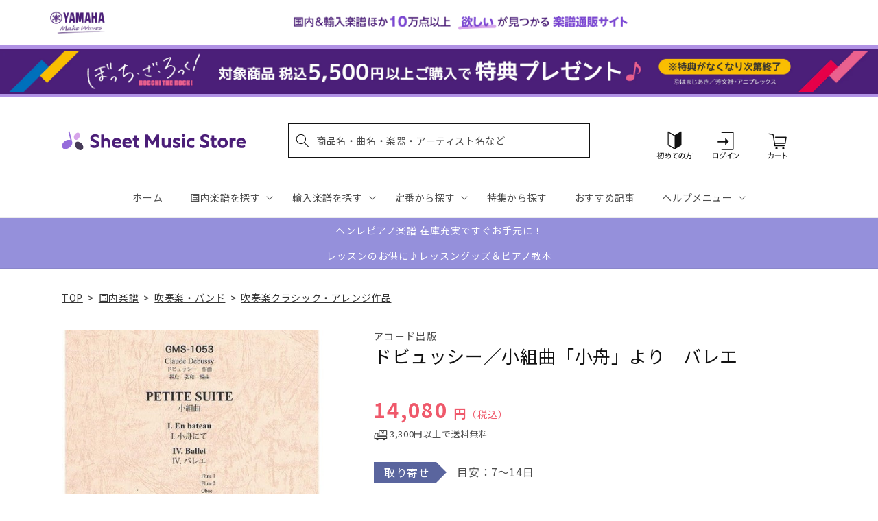

--- FILE ---
content_type: application/javascript; charset=utf-8
request_url: https://recommendations.loopclub.io/v2/storefront/template/?product_id=6895864217651&theme_id=124802433075&page=sheetmusic.jp.yamaha.com%2Fproducts%2F4540631010536&r_type=product&r_id=6895864217651&page_type=product_page&currency=JPY&shop=yamahasms.myshopify.com&user_id=1768592264-416a1291-a066-4a3d-b156-54993ee9f28e&locale=ja&screen=desktop&qs=%7B%7D&client_id=4e4c8639-6dcf-4fef-9681-91bfa24a505e&cbt=true&cbs=true&market=2150793267&callback=jsonp_callback_4469
body_size: 8007
content:
jsonp_callback_4469({"visit_id":"1768592269-66a63a70-e906-463b-9b73-71b7e830ed18","widgets":[{"id":218812,"page_id":129788,"widget_serve_id":"4fb5fa35-895d-4122-b08e-b5695e1a8e2b","type":"similar_products","max_content":20,"min_content":1,"enabled":true,"location":"shopify-section-product-recommendations","title":"この商品に関連する商品","css":"/* ここから、追加CSS */li.rktheme-carousel-slide.glide__slide{    text-size-adjust: 100%;    -webkit-text-size-adjust: 100%;}.rktheme-carousel-arrows button {    display: block !important;}.rktheme-product-title {    margin-top: 0.5rem;    margin-bottom: 1.3rem;    font-weight: 400;    width: 100%;}a.rktheme-product-title {    text-decoration: none;    overflow: hidden;    display: -webkit-box;    -webkit-box-orient: vertical;    -webkit-line-clamp: 3;}a:hover.rktheme-product-title {    text-decoration: none;}a:hover.rktheme-bundle-product-title {    text-decoration: none;   opacity: 0.6 ;}.rktheme-product-price-wrap {    margin-bottom: 10px;    font-weight: 500;    width: 100%;    white-space: nowrap;}.rktheme-product-details {  position: relative;}.rktheme-product-title:after {  content: \"\";  position: absolute;  top: 0;  right: 0;  bottom: 0;  left: 0;  width: 100%;  height: 100%;  z-index: 1;}.rktheme-bundle-add-to-cart {    width: 100%;    color: #fff;    border: none;    border-radius: 0;     padding: 0.25em 3.0em!important;    font-weight: 400;    font-size: 0.95em!important;    line-height: 2.5em!important;    transition: opacity .15s ease-in-out;    opacity: 0.96;}.rktheme-bundle-product-title[data-current-product=true] {    font-weight: 400;    color: #121212;    text-decoration: none;    pointer-events: none;}.rktheme-bundle-product-title {    width: auto;    text-decoration: none;    background-color: transparent;    color: #121212;    -ms-flex-negative: 0;    flex-shrink: 0;    max-width: 720px;    white-space: nowrap;    text-overflow: ellipsis;    overflow: hidden;    line-height: 1.4!important;}.rktheme-bundle-total-price-amounts {    font-weight: 400;    font-size: 1.7rem;}.rktheme-bundle-total-price-info {    margin-bottom: 10px;}/* ここまで、追加CSS */[data-rk-widget-id='218812'] .rktheme-addtocart-select-arrow::after {    border-top-color: #fff;  }  [data-rk-widget-id='218812'] .rktheme-bundle-add-to-cart {    background-color: var(--add-cart-button-color);    color: #fff;  }  [data-rk-widget-id='218812'] .rktheme-bundle-add-to-cart:hover {    background-color: var(--add-cart-button-color);  }  [data-rk-widget-id='218812'] .rktheme-bundle-total-price-amounts {    color: #121212;  }  [data-rk-widget-id='218812'] .rktheme-bundle-product-item-prices {    color: #121212;  }  [data-rk-widget-id='218812'] .rktheme-widget-title {    font-size: 24px;  }  [data-rk-widget-id='218812'] .rktheme-bundle-title {    font-size: 24px;  }        [data-rk-widget-id='218812'] .rktheme-product-image {    object-fit: contain;  }          [data-rk-widget-id='218812'] .rktheme-widget-title {    text-align:left;  }                  [data-rk-widget-id='218812'] .rktheme-widget-container[data-ui-mode=desktop] .rktheme-bundle-image,  [data-rk-widget-id='218812'] .rktheme-widget-container[data-ui-mode=mobile] .rktheme-bundle-image {    position: absolute;    top: 0;    left: 0;    right: 0;    bottom: 0;    height: 100%;    width: 100%;    max-height: unset;            object-fit: contain      }        /* 課題3 追加CSS */  .glide__slide {    border: 1px solid #eee;    padding: 1rem 1rem 1.2rem;  }  .rktheme-product-image-wrap {    margin: 0 2rem 1rem;  }  .rktheme-carousel-arrow {    cursor: pointer;    width: 3.2rem !important;    height: 5.4rem !important;    padding: 0 !important;    display: grid;    place-items: center;    top: 45% !important;    transform: translateY(-50%);  }  .rktheme-carousel-arrow svg {    width: 1rem !important;    height: 1rem !important;  }  .rktheme-carousel-arrow.glide__arrow--left[data-style=rectangle] {    border-radius: 0 5px 5px 0;  }  .rktheme-carousel-arrow.glide__arrow--right[data-style=rectangle] {    border-radius: 5px 0 0 5px;  }  .rktheme-product-image-wrap {    padding-top: 120% !important;  }  .rktheme-product-title {    margin-bottom: 4px;  }  .rktheme-product-card:hover .rktheme-product-image--primary {    opacity: 0.7 ;  }  .rktheme-product-image-wrap:hover .rktheme-product-image--primary {    opacity: 0.7 ;  }  .rktheme-product-vendor {    letter-spacing: 0.03em;  }@media screen and (max-width: 749px) {  h3.rktheme-widget-title {    font-size: 20px !important;}  .rktheme-carousel-arrow {    display: none !important;    font-size: 15px;  }  .rktheme-product-card:hover .rktheme-product-image--primary{    opacity: 1;  }  .rktheme-product-image-wrap:hover .rktheme-product-image--primary {    opacity: 1;  }  a:hover.rktheme-product-title{    opacity: 1;  }  a:hover.rktheme-product-title {    text-decoration: none;  }  a:hover.rktheme-bundle-product-title {    text-decoration: none;  }  .rktheme-product-card:hover .rktheme-product-image--primary {    transform: none;  }  .rktheme-product-image-wrap[data-hover-mode=zoom]:hover .rktheme-product-image--primary {    transform: none;  }    .glide__slide {    border: 1px solid #eee;    padding: 1rem;  }}","layout":"carousel","cart_button_text":"Add to Cart","page_type":"product_page","desktop_per_view":4,"mobile_per_view":2,"carousel_control":"arrow","position_enabled":true,"position":2,"enable_cart_button":false,"cart_button_template":null,"extra":{},"enable_popup":false,"popup_config":{},"show_discount_label":false,"allow_out_of_stock":true,"tablet_per_view":3,"discount_config":{"enabled":null,"type":null,"value":null,"widget_message":null,"cart_message":null,"version":1,"apply_discount_only_to_rec":false},"cart_properties":{},"template":"<section class='rktheme-widget-container' data-layout='carousel'>    <h3 class='rktheme-widget-title'><span>この商品に関連する商品</span></h3>    <div class='rktheme-carousel-wrap'>      <div class='rktheme-carousel-container glide'>        <div class=\"rktheme-carousel-track glide__track\" data-glide-el=\"track\">          <ul class=\"rktheme-carousel-slides glide__slides\">                                                                                                                <li class='rktheme-carousel-slide glide__slide'>                  <div class='rktheme-product-card rktheme-grid-product' data-rk-product-id='6894637973555'>                    <a href='/products/4533332819287' class='rktheme-product-image-wrap' data-rk-track-type='clicked' data-rk-track-prevent-default='true'>                        <img class='rktheme-product-image  rktheme-product-image--primary' loading=\"lazy\" data-sizes=\"auto\" src=\"https://cdn.shopify.com/s/files/1/0553/1566/0851/files/no_image_240131_a5ba013c-8175-4da5-a951-5a83fddd7e7c_600x.jpg?v=1712623397\" data-src=\"https://cdn.shopify.com/s/files/1/0553/1566/0851/files/no_image_240131_a5ba013c-8175-4da5-a951-5a83fddd7e7c_600x.jpg?v=1712623397\" data-srcset=\"https://cdn.shopify.com/s/files/1/0553/1566/0851/files/no_image_240131_a5ba013c-8175-4da5-a951-5a83fddd7e7c_180x.jpg?v=1712623397 180w 236h, https://cdn.shopify.com/s/files/1/0553/1566/0851/files/no_image_240131_a5ba013c-8175-4da5-a951-5a83fddd7e7c_360x.jpg?v=1712623397 360w 473h, https://cdn.shopify.com/s/files/1/0553/1566/0851/files/no_image_240131_a5ba013c-8175-4da5-a951-5a83fddd7e7c_540x.jpg?v=1712623397 540w 710h, https://cdn.shopify.com/s/files/1/0553/1566/0851/files/no_image_240131_a5ba013c-8175-4da5-a951-5a83fddd7e7c_720x.jpg?v=1712623397 720w 947h, https://cdn.shopify.com/s/files/1/0553/1566/0851/files/no_image_240131_a5ba013c-8175-4da5-a951-5a83fddd7e7c_900x.jpg?v=1712623397 900w 1184h, https://cdn.shopify.com/s/files/1/0553/1566/0851/files/no_image_240131_a5ba013c-8175-4da5-a951-5a83fddd7e7c.jpg?v=1712623397 912w 1200h\" alt='ＱＨ９２８　吹奏楽ヒットシリーズ　ロコローション' />                      <div class='rktheme-discount-label' data-compare-price=\"None\" data-price=\"4400.0\" data-label=\"{percent} off\"></div>                      <div class='rktheme-added-to-cart-tooltip'>Added to cart!</div>                    </a>                    <div class='rktheme-product-details'>                      <a class='rktheme-product-title' href='/products/4533332819287' data-rk-track-type='clicked' data-rk-track-prevent-default='true'>                          ＱＨ９２８　吹奏楽ヒットシリーズ　ロコローション                      </a>                        <div class='rktheme-product-vendor rktheme-product-vendor--above-title'>（株）ミュージックエイト</div>                        <div class='rktheme-product-vendor rktheme-product-vendor--below-title'>（株）ミュージックエイト</div>                      <div class='rktheme-product-price-wrap' data-compare-price='False'>                          <span class='rktheme-product-price rktheme-product-price--original'>                            <span class='money'>4,400 円（税込）</span>                          </span>                      </div>                      <div class='rktheme-addtocart-container'>                          <button type='button' class='rktheme-addtocart-button' data-rk-variant-id='41221369626675'>カートに入れる</button>                      </div>                    </div>                  </div>              </li>                                                                                                                <li class='rktheme-carousel-slide glide__slide'>                  <div class='rktheme-product-card rktheme-grid-product' data-rk-product-id='6890534830131'>                    <a href='/products/4947817234159' class='rktheme-product-image-wrap' data-rk-track-type='clicked' data-rk-track-prevent-default='true'>                        <img class='rktheme-product-image  rktheme-product-image--primary' loading=\"lazy\" data-sizes=\"auto\" src=\"https://cdn.shopify.com/s/files/1/0553/1566/0851/products/4947817234159_600x.jpg?v=1676257148\" data-src=\"https://cdn.shopify.com/s/files/1/0553/1566/0851/products/4947817234159_600x.jpg?v=1676257148\" data-srcset=\"https://cdn.shopify.com/s/files/1/0553/1566/0851/products/4947817234159_180x.jpg?v=1676257148 180w 252h, https://cdn.shopify.com/s/files/1/0553/1566/0851/products/4947817234159_360x.jpg?v=1676257148 360w 504h, https://cdn.shopify.com/s/files/1/0553/1566/0851/products/4947817234159_540x.jpg?v=1676257148 540w 756h, https://cdn.shopify.com/s/files/1/0553/1566/0851/products/4947817234159_720x.jpg?v=1676257148 720w 1008h, https://cdn.shopify.com/s/files/1/0553/1566/0851/products/4947817234159_900x.jpg?v=1676257148 900w 1261h, https://cdn.shopify.com/s/files/1/0553/1566/0851/products/4947817234159_1080x.jpg?v=1676257148 1080w 1513h, https://cdn.shopify.com/s/files/1/0553/1566/0851/products/4947817234159_1296x.jpg?v=1676257148 1296w 1815h, https://cdn.shopify.com/s/files/1/0553/1566/0851/products/4947817234159_1512x.jpg?v=1676257148 1512w 2118h, https://cdn.shopify.com/s/files/1/0553/1566/0851/products/4947817234159_1728x.jpg?v=1676257148 1728w 2421h, https://cdn.shopify.com/s/files/1/0553/1566/0851/products/4947817234159_1950x.jpg?v=1676257148 1950w 2732h, https://cdn.shopify.com/s/files/1/0553/1566/0851/products/4947817234159_2100x.jpg?v=1676257148 2100w 2942h, https://cdn.shopify.com/s/files/1/0553/1566/0851/products/4947817234159_2260x.jpg?v=1676257148 2260w 3166h, https://cdn.shopify.com/s/files/1/0553/1566/0851/products/4947817234159_2450x.jpg?v=1676257148 2450w 3432h, https://cdn.shopify.com/s/files/1/0553/1566/0851/products/4947817234159.jpg?v=1676257148 2455w 3440h\" alt='New Sounds in Brass NSB復刻版 Mr.インクレディブル' />                      <div class='rktheme-discount-label' data-compare-price=\"None\" data-price=\"16500.0\" data-label=\"{percent} off\"></div>                      <div class='rktheme-added-to-cart-tooltip'>Added to cart!</div>                    </a>                    <div class='rktheme-product-details'>                      <a class='rktheme-product-title' href='/products/4947817234159' data-rk-track-type='clicked' data-rk-track-prevent-default='true'>                          New Sounds in Brass NSB復刻版 Mr.インクレディブル                      </a>                        <div class='rktheme-product-vendor rktheme-product-vendor--above-title'>ヤマハミュージックエンタテインメントホールディングス</div>                        <div class='rktheme-product-vendor rktheme-product-vendor--below-title'>ヤマハミュージックエンタテインメントホールディングス</div>                      <div class='rktheme-product-price-wrap' data-compare-price='False'>                          <span class='rktheme-product-price rktheme-product-price--original'>                            <span class='money'>16,500 円（税込）</span>                          </span>                      </div>                      <div class='rktheme-addtocart-container'>                          <button type='button' class='rktheme-addtocart-button' data-rk-variant-id='41209722667059'>カートに入れる</button>                      </div>                    </div>                  </div>              </li>                                                                                                                <li class='rktheme-carousel-slide glide__slide'>                  <div class='rktheme-product-card rktheme-grid-product' data-rk-product-id='7753236480051'>                    <a href='/products/4589705578602' class='rktheme-product-image-wrap' data-rk-track-type='clicked' data-rk-track-prevent-default='true'>                        <img class='rktheme-product-image  rktheme-product-image--primary' loading=\"lazy\" data-sizes=\"auto\" src=\"https://cdn.shopify.com/s/files/1/0553/1566/0851/files/4589705578602_904f9cc1-b835-4a85-8d9a-8f41ba799f15_600x.jpg?v=1768455075\" data-src=\"https://cdn.shopify.com/s/files/1/0553/1566/0851/files/4589705578602_904f9cc1-b835-4a85-8d9a-8f41ba799f15_600x.jpg?v=1768455075\" data-srcset=\"https://cdn.shopify.com/s/files/1/0553/1566/0851/files/4589705578602_904f9cc1-b835-4a85-8d9a-8f41ba799f15_180x.jpg?v=1768455075 180w 254h, https://cdn.shopify.com/s/files/1/0553/1566/0851/files/4589705578602_904f9cc1-b835-4a85-8d9a-8f41ba799f15_360x.jpg?v=1768455075 360w 508h, https://cdn.shopify.com/s/files/1/0553/1566/0851/files/4589705578602_904f9cc1-b835-4a85-8d9a-8f41ba799f15.jpg?v=1768455075 425w 600h\" alt='吹奏楽セレクション，吹奏楽Ｊ－ＰＯＰ　風になりたい〔Ｇｒａｄｅ　２．５（小編成）〕／ＴＨＥ　ＢＯＯＭ' />                      <div class='rktheme-discount-label' data-compare-price=\"None\" data-price=\"4400.0\" data-label=\"{percent} off\"></div>                      <div class='rktheme-added-to-cart-tooltip'>Added to cart!</div>                    </a>                    <div class='rktheme-product-details'>                      <a class='rktheme-product-title' href='/products/4589705578602' data-rk-track-type='clicked' data-rk-track-prevent-default='true'>                          吹奏楽セレクション，吹奏楽Ｊ－ＰＯＰ　風になりたい〔Ｇｒａｄｅ　２．５（小編成）〕／ＴＨＥ　ＢＯＯＭ                      </a>                        <div class='rktheme-product-vendor rktheme-product-vendor--above-title'>ウィンズスコア</div>                        <div class='rktheme-product-vendor rktheme-product-vendor--below-title'>ウィンズスコア</div>                      <div class='rktheme-product-price-wrap' data-compare-price='False'>                          <span class='rktheme-product-price rktheme-product-price--original'>                            <span class='money'>4,400 円（税込）</span>                          </span>                      </div>                      <div class='rktheme-addtocart-container'>                          <button type='button' class='rktheme-addtocart-button' data-rk-variant-id='43900597469235'>カートに入れる</button>                      </div>                    </div>                  </div>              </li>                                                                                                                <li class='rktheme-carousel-slide glide__slide'>                  <div class='rktheme-product-card rktheme-grid-product' data-rk-product-id='7753236611123'>                    <a href='/products/4589705579685' class='rktheme-product-image-wrap' data-rk-track-type='clicked' data-rk-track-prevent-default='true'>                        <img class='rktheme-product-image  rktheme-product-image--primary' loading=\"lazy\" data-sizes=\"auto\" src=\"https://cdn.shopify.com/s/files/1/0553/1566/0851/files/4589705579685_6b0eefa4-3486-4ca2-aea8-0221ac0cba22_600x.jpg?v=1768455075\" data-src=\"https://cdn.shopify.com/s/files/1/0553/1566/0851/files/4589705579685_6b0eefa4-3486-4ca2-aea8-0221ac0cba22_600x.jpg?v=1768455075\" data-srcset=\"https://cdn.shopify.com/s/files/1/0553/1566/0851/files/4589705579685_6b0eefa4-3486-4ca2-aea8-0221ac0cba22_180x.jpg?v=1768455075 180w 254h, https://cdn.shopify.com/s/files/1/0553/1566/0851/files/4589705579685_6b0eefa4-3486-4ca2-aea8-0221ac0cba22_360x.jpg?v=1768455075 360w 508h, https://cdn.shopify.com/s/files/1/0553/1566/0851/files/4589705579685_6b0eefa4-3486-4ca2-aea8-0221ac0cba22.jpg?v=1768455075 425w 600h\" alt='吹奏楽セレクション　ＶＩＶＡＮＴ　Ｍａｉｎ　ｔｈｅｍｅ〔Ｇｒａｄｅ　３．５〕' />                      <div class='rktheme-discount-label' data-compare-price=\"None\" data-price=\"6490.0\" data-label=\"{percent} off\"></div>                      <div class='rktheme-added-to-cart-tooltip'>Added to cart!</div>                    </a>                    <div class='rktheme-product-details'>                      <a class='rktheme-product-title' href='/products/4589705579685' data-rk-track-type='clicked' data-rk-track-prevent-default='true'>                          吹奏楽セレクション　ＶＩＶＡＮＴ　Ｍａｉｎ　ｔｈｅｍｅ〔Ｇｒａｄｅ　３．５〕                      </a>                        <div class='rktheme-product-vendor rktheme-product-vendor--above-title'>ウィンズスコア</div>                        <div class='rktheme-product-vendor rktheme-product-vendor--below-title'>ウィンズスコア</div>                      <div class='rktheme-product-price-wrap' data-compare-price='False'>                          <span class='rktheme-product-price rktheme-product-price--original'>                            <span class='money'>6,490 円（税込）</span>                          </span>                      </div>                      <div class='rktheme-addtocart-container'>                          <button type='button' class='rktheme-addtocart-button' data-rk-variant-id='43900597600307'>カートに入れる</button>                      </div>                    </div>                  </div>              </li>                                                                                                                <li class='rktheme-carousel-slide glide__slide'>                  <div class='rktheme-product-card rktheme-grid-product' data-rk-product-id='7753236152371'>                    <a href='/products/4589705578596' class='rktheme-product-image-wrap' data-rk-track-type='clicked' data-rk-track-prevent-default='true'>                        <img class='rktheme-product-image  rktheme-product-image--primary' loading=\"lazy\" data-sizes=\"auto\" src=\"https://cdn.shopify.com/s/files/1/0553/1566/0851/files/4589705578596_34106dd6-caee-4ec9-8083-474c3ee6c4fc_600x.jpg?v=1768455075\" data-src=\"https://cdn.shopify.com/s/files/1/0553/1566/0851/files/4589705578596_34106dd6-caee-4ec9-8083-474c3ee6c4fc_600x.jpg?v=1768455075\" data-srcset=\"https://cdn.shopify.com/s/files/1/0553/1566/0851/files/4589705578596_34106dd6-caee-4ec9-8083-474c3ee6c4fc_180x.jpg?v=1768455075 180w 254h, https://cdn.shopify.com/s/files/1/0553/1566/0851/files/4589705578596_34106dd6-caee-4ec9-8083-474c3ee6c4fc_360x.jpg?v=1768455075 360w 508h, https://cdn.shopify.com/s/files/1/0553/1566/0851/files/4589705578596_34106dd6-caee-4ec9-8083-474c3ee6c4fc.jpg?v=1768455075 425w 600h\" alt='吹奏楽セレクション，吹奏楽Ｊ－ＰＯＰ　風になりたい〔Ｇｒａｄｅ　３〕／ＴＨＥ　ＢＯＯＭ' />                      <div class='rktheme-discount-label' data-compare-price=\"None\" data-price=\"6490.0\" data-label=\"{percent} off\"></div>                      <div class='rktheme-added-to-cart-tooltip'>Added to cart!</div>                    </a>                    <div class='rktheme-product-details'>                      <a class='rktheme-product-title' href='/products/4589705578596' data-rk-track-type='clicked' data-rk-track-prevent-default='true'>                          吹奏楽セレクション，吹奏楽Ｊ－ＰＯＰ　風になりたい〔Ｇｒａｄｅ　３〕／ＴＨＥ　ＢＯＯＭ                      </a>                        <div class='rktheme-product-vendor rktheme-product-vendor--above-title'>ウィンズスコア</div>                        <div class='rktheme-product-vendor rktheme-product-vendor--below-title'>ウィンズスコア</div>                      <div class='rktheme-product-price-wrap' data-compare-price='False'>                          <span class='rktheme-product-price rktheme-product-price--original'>                            <span class='money'>6,490 円（税込）</span>                          </span>                      </div>                      <div class='rktheme-addtocart-container'>                          <button type='button' class='rktheme-addtocart-button' data-rk-variant-id='43900597141555'>カートに入れる</button>                      </div>                    </div>                  </div>              </li>                                                                                                                <li class='rktheme-carousel-slide glide__slide'>                  <div class='rktheme-product-card rktheme-grid-product' data-rk-product-id='7753235267635'>                    <a href='/products/4589705577575' class='rktheme-product-image-wrap' data-rk-track-type='clicked' data-rk-track-prevent-default='true'>                        <img class='rktheme-product-image  rktheme-product-image--primary' loading=\"lazy\" data-sizes=\"auto\" src=\"https://cdn.shopify.com/s/files/1/0553/1566/0851/files/4589705577575_e880b2a7-4cb1-4a8b-ac0b-97845b67d6f6_600x.jpg?v=1768455075\" data-src=\"https://cdn.shopify.com/s/files/1/0553/1566/0851/files/4589705577575_e880b2a7-4cb1-4a8b-ac0b-97845b67d6f6_600x.jpg?v=1768455075\" data-srcset=\"https://cdn.shopify.com/s/files/1/0553/1566/0851/files/4589705577575_e880b2a7-4cb1-4a8b-ac0b-97845b67d6f6_180x.jpg?v=1768455075 180w 254h, https://cdn.shopify.com/s/files/1/0553/1566/0851/files/4589705577575_e880b2a7-4cb1-4a8b-ac0b-97845b67d6f6_360x.jpg?v=1768455075 360w 508h, https://cdn.shopify.com/s/files/1/0553/1566/0851/files/4589705577575_e880b2a7-4cb1-4a8b-ac0b-97845b67d6f6.jpg?v=1768455075 425w 600h\" alt='吹奏楽Ｊ－ＰＯＰ　Ｍａｇｉｃ〔Ｇｒａｄｅ　３〕／Ｍｒｓ．　ＧＲＥＥＮ　ＡＰＰＬＥ' />                      <div class='rktheme-discount-label' data-compare-price=\"None\" data-price=\"5500.0\" data-label=\"{percent} off\"></div>                      <div class='rktheme-added-to-cart-tooltip'>Added to cart!</div>                    </a>                    <div class='rktheme-product-details'>                      <a class='rktheme-product-title' href='/products/4589705577575' data-rk-track-type='clicked' data-rk-track-prevent-default='true'>                          吹奏楽Ｊ－ＰＯＰ　Ｍａｇｉｃ〔Ｇｒａｄｅ　３〕／Ｍｒｓ．　ＧＲＥＥＮ　ＡＰＰＬＥ                      </a>                        <div class='rktheme-product-vendor rktheme-product-vendor--above-title'>ウィンズスコア</div>                        <div class='rktheme-product-vendor rktheme-product-vendor--below-title'>ウィンズスコア</div>                      <div class='rktheme-product-price-wrap' data-compare-price='False'>                          <span class='rktheme-product-price rktheme-product-price--original'>                            <span class='money'>5,500 円（税込）</span>                          </span>                      </div>                      <div class='rktheme-addtocart-container'>                          <button type='button' class='rktheme-addtocart-button' data-rk-variant-id='43900596289587'>カートに入れる</button>                      </div>                    </div>                  </div>              </li>                                                                                                                <li class='rktheme-carousel-slide glide__slide'>                  <div class='rktheme-product-card rktheme-grid-product' data-rk-product-id='6894694400051'>                    <a href='/products/4533332941100' class='rktheme-product-image-wrap' data-rk-track-type='clicked' data-rk-track-prevent-default='true'>                        <img class='rktheme-product-image  rktheme-product-image--primary' loading=\"lazy\" data-sizes=\"auto\" src=\"https://cdn.shopify.com/s/files/1/0553/1566/0851/files/no_image_240131_1937cd16-db42-45ac-8ffd-2821c28bd5d6_600x.jpg?v=1712623534\" data-src=\"https://cdn.shopify.com/s/files/1/0553/1566/0851/files/no_image_240131_1937cd16-db42-45ac-8ffd-2821c28bd5d6_600x.jpg?v=1712623534\" data-srcset=\"https://cdn.shopify.com/s/files/1/0553/1566/0851/files/no_image_240131_1937cd16-db42-45ac-8ffd-2821c28bd5d6_180x.jpg?v=1712623534 180w 236h, https://cdn.shopify.com/s/files/1/0553/1566/0851/files/no_image_240131_1937cd16-db42-45ac-8ffd-2821c28bd5d6_360x.jpg?v=1712623534 360w 473h, https://cdn.shopify.com/s/files/1/0553/1566/0851/files/no_image_240131_1937cd16-db42-45ac-8ffd-2821c28bd5d6_540x.jpg?v=1712623534 540w 710h, https://cdn.shopify.com/s/files/1/0553/1566/0851/files/no_image_240131_1937cd16-db42-45ac-8ffd-2821c28bd5d6_720x.jpg?v=1712623534 720w 947h, https://cdn.shopify.com/s/files/1/0553/1566/0851/files/no_image_240131_1937cd16-db42-45ac-8ffd-2821c28bd5d6_900x.jpg?v=1712623534 900w 1184h, https://cdn.shopify.com/s/files/1/0553/1566/0851/files/no_image_240131_1937cd16-db42-45ac-8ffd-2821c28bd5d6.jpg?v=1712623534 912w 1200h\" alt='ＱＱ１１０　少人数吹奏楽　しるし' />                      <div class='rktheme-discount-label' data-compare-price=\"None\" data-price=\"3850.0\" data-label=\"{percent} off\"></div>                      <div class='rktheme-added-to-cart-tooltip'>Added to cart!</div>                    </a>                    <div class='rktheme-product-details'>                      <a class='rktheme-product-title' href='/products/4533332941100' data-rk-track-type='clicked' data-rk-track-prevent-default='true'>                          ＱＱ１１０　少人数吹奏楽　しるし                      </a>                        <div class='rktheme-product-vendor rktheme-product-vendor--above-title'>（株）ミュージックエイト</div>                        <div class='rktheme-product-vendor rktheme-product-vendor--below-title'>（株）ミュージックエイト</div>                      <div class='rktheme-product-price-wrap' data-compare-price='False'>                          <span class='rktheme-product-price rktheme-product-price--original'>                            <span class='money'>3,850 円（税込）</span>                          </span>                      </div>                      <div class='rktheme-addtocart-container'>                          <button type='button' class='rktheme-addtocart-button' data-rk-variant-id='41221427036211'>カートに入れる</button>                      </div>                    </div>                  </div>              </li>                                                                                                                <li class='rktheme-carousel-slide glide__slide'>                  <div class='rktheme-product-card rktheme-grid-product' data-rk-product-id='6895403073587'>                    <a href='/products/4582336312997' class='rktheme-product-image-wrap' data-rk-track-type='clicked' data-rk-track-prevent-default='true'>                        <img class='rktheme-product-image  rktheme-product-image--primary' loading=\"lazy\" data-sizes=\"auto\" src=\"https://cdn.shopify.com/s/files/1/0553/1566/0851/products/4582336312997_600x.jpg?v=1677577520\" data-src=\"https://cdn.shopify.com/s/files/1/0553/1566/0851/products/4582336312997_600x.jpg?v=1677577520\" data-srcset=\"https://cdn.shopify.com/s/files/1/0553/1566/0851/products/4582336312997_180x.jpg?v=1677577520 180w 248h, https://cdn.shopify.com/s/files/1/0553/1566/0851/products/4582336312997_360x.jpg?v=1677577520 360w 497h, https://cdn.shopify.com/s/files/1/0553/1566/0851/products/4582336312997.jpg?v=1677577520 434w 600h\" alt='金管バンド　未来への挑戦－まだ見ぬ道を切り拓く若人を讃えて' />                      <div class='rktheme-discount-label' data-compare-price=\"None\" data-price=\"13200.0\" data-label=\"{percent} off\"></div>                      <div class='rktheme-added-to-cart-tooltip'>Added to cart!</div>                    </a>                    <div class='rktheme-product-details'>                      <a class='rktheme-product-title' href='/products/4582336312997' data-rk-track-type='clicked' data-rk-track-prevent-default='true'>                          金管バンド　未来への挑戦－まだ見ぬ道を切り拓く若人を讃えて                      </a>                        <div class='rktheme-product-vendor rktheme-product-vendor--above-title'>（有）ティーダ</div>                        <div class='rktheme-product-vendor rktheme-product-vendor--below-title'>（有）ティーダ</div>                      <div class='rktheme-product-price-wrap' data-compare-price='False'>                          <span class='rktheme-product-price rktheme-product-price--original'>                            <span class='money'>13,200 円（税込）</span>                          </span>                      </div>                      <div class='rktheme-addtocart-container'>                          <button type='button' class='rktheme-addtocart-button' data-rk-variant-id='41222194266163'>カートに入れる</button>                      </div>                    </div>                  </div>              </li>                                                                                                                <li class='rktheme-carousel-slide glide__slide'>                  <div class='rktheme-product-card rktheme-grid-product' data-rk-product-id='6894712062003'>                    <a href='/products/4533332872183' class='rktheme-product-image-wrap' data-rk-track-type='clicked' data-rk-track-prevent-default='true'>                        <img class='rktheme-product-image  rktheme-product-image--primary' loading=\"lazy\" data-sizes=\"auto\" src=\"https://cdn.shopify.com/s/files/1/0553/1566/0851/files/no_image_240131_06ac86a8-c9bf-404e-8519-5660c10cc77b_600x.jpg?v=1712623571\" data-src=\"https://cdn.shopify.com/s/files/1/0553/1566/0851/files/no_image_240131_06ac86a8-c9bf-404e-8519-5660c10cc77b_600x.jpg?v=1712623571\" data-srcset=\"https://cdn.shopify.com/s/files/1/0553/1566/0851/files/no_image_240131_06ac86a8-c9bf-404e-8519-5660c10cc77b_180x.jpg?v=1712623571 180w 236h, https://cdn.shopify.com/s/files/1/0553/1566/0851/files/no_image_240131_06ac86a8-c9bf-404e-8519-5660c10cc77b_360x.jpg?v=1712623571 360w 473h, https://cdn.shopify.com/s/files/1/0553/1566/0851/files/no_image_240131_06ac86a8-c9bf-404e-8519-5660c10cc77b_540x.jpg?v=1712623571 540w 710h, https://cdn.shopify.com/s/files/1/0553/1566/0851/files/no_image_240131_06ac86a8-c9bf-404e-8519-5660c10cc77b_720x.jpg?v=1712623571 720w 947h, https://cdn.shopify.com/s/files/1/0553/1566/0851/files/no_image_240131_06ac86a8-c9bf-404e-8519-5660c10cc77b_900x.jpg?v=1712623571 900w 1184h, https://cdn.shopify.com/s/files/1/0553/1566/0851/files/no_image_240131_06ac86a8-c9bf-404e-8519-5660c10cc77b.jpg?v=1712623571 912w 1200h\" alt='ＳＢ２１８　金管バンド　イケナイ太陽／ＯＲＡＮＧＥ　ＲＡＮＧＥ' />                      <div class='rktheme-discount-label' data-compare-price=\"None\" data-price=\"4290.0\" data-label=\"{percent} off\"></div>                      <div class='rktheme-added-to-cart-tooltip'>Added to cart!</div>                    </a>                    <div class='rktheme-product-details'>                      <a class='rktheme-product-title' href='/products/4533332872183' data-rk-track-type='clicked' data-rk-track-prevent-default='true'>                          ＳＢ２１８　金管バンド　イケナイ太陽／ＯＲＡＮＧＥ　ＲＡＮＧＥ                      </a>                        <div class='rktheme-product-vendor rktheme-product-vendor--above-title'>（株）ミュージックエイト</div>                        <div class='rktheme-product-vendor rktheme-product-vendor--below-title'>（株）ミュージックエイト</div>                      <div class='rktheme-product-price-wrap' data-compare-price='False'>                          <span class='rktheme-product-price rktheme-product-price--original'>                            <span class='money'>4,290 円（税込）</span>                          </span>                      </div>                      <div class='rktheme-addtocart-container'>                          <button type='button' class='rktheme-addtocart-button' data-rk-variant-id='41221445320755'>カートに入れる</button>                      </div>                    </div>                  </div>              </li>                                                                                                                <li class='rktheme-carousel-slide glide__slide'>                  <div class='rktheme-product-card rktheme-grid-product' data-rk-product-id='7752237318195'>                    <a href='/products/4571453887235' class='rktheme-product-image-wrap' data-rk-track-type='clicked' data-rk-track-prevent-default='true'>                        <img class='rktheme-product-image  rktheme-product-image--primary' loading=\"lazy\" data-sizes=\"auto\" src=\"https://cdn.shopify.com/s/files/1/0553/1566/0851/files/4571453887235_ca6bbaf9-ae41-4654-863f-31c94921d8f8_600x.jpg?v=1768281967\" data-src=\"https://cdn.shopify.com/s/files/1/0553/1566/0851/files/4571453887235_ca6bbaf9-ae41-4654-863f-31c94921d8f8_600x.jpg?v=1768281967\" data-srcset=\"https://cdn.shopify.com/s/files/1/0553/1566/0851/files/4571453887235_ca6bbaf9-ae41-4654-863f-31c94921d8f8_180x.jpg?v=1768281967 180w 254h, https://cdn.shopify.com/s/files/1/0553/1566/0851/files/4571453887235_ca6bbaf9-ae41-4654-863f-31c94921d8f8_360x.jpg?v=1768281967 360w 509h, https://cdn.shopify.com/s/files/1/0553/1566/0851/files/4571453887235_ca6bbaf9-ae41-4654-863f-31c94921d8f8.jpg?v=1768281967 424w 600h\" alt='ＰＯＰ４７６　２０２５年ヒットメドレー【参考音源ＣＤ付】' />                      <div class='rktheme-discount-label' data-compare-price=\"None\" data-price=\"7480.0\" data-label=\"{percent} off\"></div>                      <div class='rktheme-added-to-cart-tooltip'>Added to cart!</div>                    </a>                    <div class='rktheme-product-details'>                      <a class='rktheme-product-title' href='/products/4571453887235' data-rk-track-type='clicked' data-rk-track-prevent-default='true'>                          ＰＯＰ４７６　２０２５年ヒットメドレー【参考音源ＣＤ付】                      </a>                        <div class='rktheme-product-vendor rktheme-product-vendor--above-title'>ロケットミュージック</div>                        <div class='rktheme-product-vendor rktheme-product-vendor--below-title'>ロケットミュージック</div>                      <div class='rktheme-product-price-wrap' data-compare-price='False'>                          <span class='rktheme-product-price rktheme-product-price--original'>                            <span class='money'>7,480 円（税込）</span>                          </span>                      </div>                      <div class='rktheme-addtocart-container'>                          <button type='button' class='rktheme-addtocart-button' data-rk-variant-id='43896180015155'>カートに入れる</button>                      </div>                    </div>                  </div>              </li>                                                                                                                <li class='rktheme-carousel-slide glide__slide'>                  <div class='rktheme-product-card rktheme-grid-product' data-rk-product-id='7752236924979'>                    <a href='/products/4533332876211' class='rktheme-product-image-wrap' data-rk-track-type='clicked' data-rk-track-prevent-default='true'>                        <img class='rktheme-product-image  rktheme-product-image--primary' loading=\"lazy\" data-sizes=\"auto\" src=\"https://cdn.shopify.com/s/files/1/0553/1566/0851/files/4533332876211_52df40fb-5000-4ca2-b777-9136e7231ce8_600x.jpg?v=1768281967\" data-src=\"https://cdn.shopify.com/s/files/1/0553/1566/0851/files/4533332876211_52df40fb-5000-4ca2-b777-9136e7231ce8_600x.jpg?v=1768281967\" data-srcset=\"https://cdn.shopify.com/s/files/1/0553/1566/0851/files/4533332876211_52df40fb-5000-4ca2-b777-9136e7231ce8_180x.jpg?v=1768281967 180w 254h, https://cdn.shopify.com/s/files/1/0553/1566/0851/files/4533332876211_52df40fb-5000-4ca2-b777-9136e7231ce8_360x.jpg?v=1768281967 360w 509h, https://cdn.shopify.com/s/files/1/0553/1566/0851/files/4533332876211_52df40fb-5000-4ca2-b777-9136e7231ce8.jpg?v=1768281967 424w 600h\" alt='ＳＢ６２１　金管バンド　春愁' />                      <div class='rktheme-discount-label' data-compare-price=\"None\" data-price=\"4290.0\" data-label=\"{percent} off\"></div>                      <div class='rktheme-added-to-cart-tooltip'>Added to cart!</div>                    </a>                    <div class='rktheme-product-details'>                      <a class='rktheme-product-title' href='/products/4533332876211' data-rk-track-type='clicked' data-rk-track-prevent-default='true'>                          ＳＢ６２１　金管バンド　春愁                      </a>                        <div class='rktheme-product-vendor rktheme-product-vendor--above-title'>（株）ミュージックエイト</div>                        <div class='rktheme-product-vendor rktheme-product-vendor--below-title'>（株）ミュージックエイト</div>                      <div class='rktheme-product-price-wrap' data-compare-price='False'>                          <span class='rktheme-product-price rktheme-product-price--original'>                            <span class='money'>4,290 円（税込）</span>                          </span>                      </div>                      <div class='rktheme-addtocart-container'>                          <button type='button' class='rktheme-addtocart-button' data-rk-variant-id='43896179589171'>カートに入れる</button>                      </div>                    </div>                  </div>              </li>                                                                                                                <li class='rktheme-carousel-slide glide__slide'>                  <div class='rktheme-product-card rktheme-grid-product' data-rk-product-id='7752236957747'>                    <a href='/products/4533332946303' class='rktheme-product-image-wrap' data-rk-track-type='clicked' data-rk-track-prevent-default='true'>                        <img class='rktheme-product-image  rktheme-product-image--primary' loading=\"lazy\" data-sizes=\"auto\" src=\"https://cdn.shopify.com/s/files/1/0553/1566/0851/files/4533332946303_8793fc9a-c79e-4f88-ac16-40ffc5fa2031_600x.jpg?v=1768281967\" data-src=\"https://cdn.shopify.com/s/files/1/0553/1566/0851/files/4533332946303_8793fc9a-c79e-4f88-ac16-40ffc5fa2031_600x.jpg?v=1768281967\" data-srcset=\"https://cdn.shopify.com/s/files/1/0553/1566/0851/files/4533332946303_8793fc9a-c79e-4f88-ac16-40ffc5fa2031_180x.jpg?v=1768281967 180w 254h, https://cdn.shopify.com/s/files/1/0553/1566/0851/files/4533332946303_8793fc9a-c79e-4f88-ac16-40ffc5fa2031_360x.jpg?v=1768281967 360w 509h, https://cdn.shopify.com/s/files/1/0553/1566/0851/files/4533332946303_8793fc9a-c79e-4f88-ac16-40ffc5fa2031.jpg?v=1768281967 424w 600h\" alt='ＱＱ６３０　少人数吹奏楽　春愁' />                      <div class='rktheme-discount-label' data-compare-price=\"None\" data-price=\"3850.0\" data-label=\"{percent} off\"></div>                      <div class='rktheme-added-to-cart-tooltip'>Added to cart!</div>                    </a>                    <div class='rktheme-product-details'>                      <a class='rktheme-product-title' href='/products/4533332946303' data-rk-track-type='clicked' data-rk-track-prevent-default='true'>                          ＱＱ６３０　少人数吹奏楽　春愁                      </a>                        <div class='rktheme-product-vendor rktheme-product-vendor--above-title'>（株）ミュージックエイト</div>                        <div class='rktheme-product-vendor rktheme-product-vendor--below-title'>（株）ミュージックエイト</div>                      <div class='rktheme-product-price-wrap' data-compare-price='False'>                          <span class='rktheme-product-price rktheme-product-price--original'>                            <span class='money'>3,850 円（税込）</span>                          </span>                      </div>                      <div class='rktheme-addtocart-container'>                          <button type='button' class='rktheme-addtocart-button' data-rk-variant-id='43896179556403'>カートに入れる</button>                      </div>                    </div>                  </div>              </li>                                                                                                                <li class='rktheme-carousel-slide glide__slide'>                  <div class='rktheme-product-card rktheme-grid-product' data-rk-product-id='7748413521971'>                    <a href='/products/4589705579791' class='rktheme-product-image-wrap' data-rk-track-type='clicked' data-rk-track-prevent-default='true'>                        <img class='rktheme-product-image  rktheme-product-image--primary' loading=\"lazy\" data-sizes=\"auto\" src=\"https://cdn.shopify.com/s/files/1/0553/1566/0851/files/4589705579791_b8566deb-2799-444d-9684-bc12d87fbd2c_600x.jpg?v=1767850020\" data-src=\"https://cdn.shopify.com/s/files/1/0553/1566/0851/files/4589705579791_b8566deb-2799-444d-9684-bc12d87fbd2c_600x.jpg?v=1767850020\" data-srcset=\"https://cdn.shopify.com/s/files/1/0553/1566/0851/files/4589705579791_b8566deb-2799-444d-9684-bc12d87fbd2c_180x.jpg?v=1767850020 180w 254h, https://cdn.shopify.com/s/files/1/0553/1566/0851/files/4589705579791_b8566deb-2799-444d-9684-bc12d87fbd2c_360x.jpg?v=1767850020 360w 508h, https://cdn.shopify.com/s/files/1/0553/1566/0851/files/4589705579791_b8566deb-2799-444d-9684-bc12d87fbd2c.jpg?v=1767850020 425w 600h\" alt='吹奏楽セレクション　ふり向くな君は美しい〔Ｇｒａｄｅ　３〕／ザ・バーズ' />                      <div class='rktheme-discount-label' data-compare-price=\"None\" data-price=\"6490.0\" data-label=\"{percent} off\"></div>                      <div class='rktheme-added-to-cart-tooltip'>Added to cart!</div>                    </a>                    <div class='rktheme-product-details'>                      <a class='rktheme-product-title' href='/products/4589705579791' data-rk-track-type='clicked' data-rk-track-prevent-default='true'>                          吹奏楽セレクション　ふり向くな君は美しい〔Ｇｒａｄｅ　３〕／ザ・バーズ                      </a>                        <div class='rktheme-product-vendor rktheme-product-vendor--above-title'>ウィンズスコア</div>                        <div class='rktheme-product-vendor rktheme-product-vendor--below-title'>ウィンズスコア</div>                      <div class='rktheme-product-price-wrap' data-compare-price='False'>                          <span class='rktheme-product-price rktheme-product-price--original'>                            <span class='money'>6,490 円（税込）</span>                          </span>                      </div>                      <div class='rktheme-addtocart-container'>                          <button type='button' class='rktheme-addtocart-button' data-rk-variant-id='43874363113523'>カートに入れる</button>                      </div>                    </div>                  </div>              </li>                                                                                                                <li class='rktheme-carousel-slide glide__slide'>                  <div class='rktheme-product-card rktheme-grid-product' data-rk-product-id='7748413456435'>                    <a href='/products/4589705579708' class='rktheme-product-image-wrap' data-rk-track-type='clicked' data-rk-track-prevent-default='true'>                        <img class='rktheme-product-image  rktheme-product-image--primary' loading=\"lazy\" data-sizes=\"auto\" src=\"https://cdn.shopify.com/s/files/1/0553/1566/0851/files/4589705579708_c9a441f5-8986-4160-9828-a6c36ca5db22_600x.jpg?v=1767850021\" data-src=\"https://cdn.shopify.com/s/files/1/0553/1566/0851/files/4589705579708_c9a441f5-8986-4160-9828-a6c36ca5db22_600x.jpg?v=1767850021\" data-srcset=\"https://cdn.shopify.com/s/files/1/0553/1566/0851/files/4589705579708_c9a441f5-8986-4160-9828-a6c36ca5db22_180x.jpg?v=1767850021 180w 254h, https://cdn.shopify.com/s/files/1/0553/1566/0851/files/4589705579708_c9a441f5-8986-4160-9828-a6c36ca5db22_360x.jpg?v=1767850021 360w 508h, https://cdn.shopify.com/s/files/1/0553/1566/0851/files/4589705579708_c9a441f5-8986-4160-9828-a6c36ca5db22.jpg?v=1767850021 425w 600h\" alt='吹奏楽セレクション，吹奏楽Ｊ－ＰＯＰ　証〔Ｇｒａｄｅ　３．５〕／ｆｌｕｍｐｏｏｌ' />                      <div class='rktheme-discount-label' data-compare-price=\"None\" data-price=\"6490.0\" data-label=\"{percent} off\"></div>                      <div class='rktheme-added-to-cart-tooltip'>Added to cart!</div>                    </a>                    <div class='rktheme-product-details'>                      <a class='rktheme-product-title' href='/products/4589705579708' data-rk-track-type='clicked' data-rk-track-prevent-default='true'>                          吹奏楽セレクション，吹奏楽Ｊ－ＰＯＰ　証〔Ｇｒａｄｅ　３．５〕／ｆｌｕｍｐｏｏｌ                      </a>                        <div class='rktheme-product-vendor rktheme-product-vendor--above-title'>ウィンズスコア</div>                        <div class='rktheme-product-vendor rktheme-product-vendor--below-title'>ウィンズスコア</div>                      <div class='rktheme-product-price-wrap' data-compare-price='False'>                          <span class='rktheme-product-price rktheme-product-price--original'>                            <span class='money'>6,490 円（税込）</span>                          </span>                      </div>                      <div class='rktheme-addtocart-container'>                          <button type='button' class='rktheme-addtocart-button' data-rk-variant-id='43874363047987'>カートに入れる</button>                      </div>                    </div>                  </div>              </li>                                                                                                                <li class='rktheme-carousel-slide glide__slide'>                  <div class='rktheme-product-card rktheme-grid-product' data-rk-product-id='7748413489203'>                    <a href='/products/4589705579807' class='rktheme-product-image-wrap' data-rk-track-type='clicked' data-rk-track-prevent-default='true'>                        <img class='rktheme-product-image  rktheme-product-image--primary' loading=\"lazy\" data-sizes=\"auto\" src=\"https://cdn.shopify.com/s/files/1/0553/1566/0851/files/4589705579807_c7f990ca-b45b-4512-98b1-abebdd90e12b_600x.jpg?v=1767850020\" data-src=\"https://cdn.shopify.com/s/files/1/0553/1566/0851/files/4589705579807_c7f990ca-b45b-4512-98b1-abebdd90e12b_600x.jpg?v=1767850020\" data-srcset=\"https://cdn.shopify.com/s/files/1/0553/1566/0851/files/4589705579807_c7f990ca-b45b-4512-98b1-abebdd90e12b_180x.jpg?v=1767850020 180w 254h, https://cdn.shopify.com/s/files/1/0553/1566/0851/files/4589705579807_c7f990ca-b45b-4512-98b1-abebdd90e12b_360x.jpg?v=1767850020 360w 508h, https://cdn.shopify.com/s/files/1/0553/1566/0851/files/4589705579807_c7f990ca-b45b-4512-98b1-abebdd90e12b.jpg?v=1767850020 425w 600h\" alt='吹奏楽セレクション　ブルーバード〔Ｇｒａｄｅ　３〕／いきものがかり' />                      <div class='rktheme-discount-label' data-compare-price=\"None\" data-price=\"6490.0\" data-label=\"{percent} off\"></div>                      <div class='rktheme-added-to-cart-tooltip'>Added to cart!</div>                    </a>                    <div class='rktheme-product-details'>                      <a class='rktheme-product-title' href='/products/4589705579807' data-rk-track-type='clicked' data-rk-track-prevent-default='true'>                          吹奏楽セレクション　ブルーバード〔Ｇｒａｄｅ　３〕／いきものがかり                      </a>                        <div class='rktheme-product-vendor rktheme-product-vendor--above-title'>ウィンズスコア</div>                        <div class='rktheme-product-vendor rktheme-product-vendor--below-title'>ウィンズスコア</div>                      <div class='rktheme-product-price-wrap' data-compare-price='False'>                          <span class='rktheme-product-price rktheme-product-price--original'>                            <span class='money'>6,490 円（税込）</span>                          </span>                      </div>                      <div class='rktheme-addtocart-container'>                          <button type='button' class='rktheme-addtocart-button' data-rk-variant-id='43874363080755'>カートに入れる</button>                      </div>                    </div>                  </div>              </li>                                                                                                                <li class='rktheme-carousel-slide glide__slide'>                  <div class='rktheme-product-card rktheme-grid-product' data-rk-product-id='7748413030451'>                    <a href='/products/4589705579784' class='rktheme-product-image-wrap' data-rk-track-type='clicked' data-rk-track-prevent-default='true'>                        <img class='rktheme-product-image  rktheme-product-image--primary' loading=\"lazy\" data-sizes=\"auto\" src=\"https://cdn.shopify.com/s/files/1/0553/1566/0851/files/4589705579784_db857777-cf0a-44e0-b908-735fae1e3fb1_600x.jpg?v=1767850020\" data-src=\"https://cdn.shopify.com/s/files/1/0553/1566/0851/files/4589705579784_db857777-cf0a-44e0-b908-735fae1e3fb1_600x.jpg?v=1767850020\" data-srcset=\"https://cdn.shopify.com/s/files/1/0553/1566/0851/files/4589705579784_db857777-cf0a-44e0-b908-735fae1e3fb1_180x.jpg?v=1767850020 180w 254h, https://cdn.shopify.com/s/files/1/0553/1566/0851/files/4589705579784_db857777-cf0a-44e0-b908-735fae1e3fb1_360x.jpg?v=1767850020 360w 508h, https://cdn.shopify.com/s/files/1/0553/1566/0851/files/4589705579784_db857777-cf0a-44e0-b908-735fae1e3fb1.jpg?v=1767850020 425w 600h\" alt='吹奏楽セレクション　ふり向くな君は美しい〔Ｇｒａｄｅ　２（小編成）〕／ザ・バーズ' />                      <div class='rktheme-discount-label' data-compare-price=\"None\" data-price=\"4400.0\" data-label=\"{percent} off\"></div>                      <div class='rktheme-added-to-cart-tooltip'>Added to cart!</div>                    </a>                    <div class='rktheme-product-details'>                      <a class='rktheme-product-title' href='/products/4589705579784' data-rk-track-type='clicked' data-rk-track-prevent-default='true'>                          吹奏楽セレクション　ふり向くな君は美しい〔Ｇｒａｄｅ　２（小編成）〕／ザ・バーズ                      </a>                        <div class='rktheme-product-vendor rktheme-product-vendor--above-title'>ウィンズスコア</div>                        <div class='rktheme-product-vendor rktheme-product-vendor--below-title'>ウィンズスコア</div>                      <div class='rktheme-product-price-wrap' data-compare-price='False'>                          <span class='rktheme-product-price rktheme-product-price--original'>                            <span class='money'>4,400 円（税込）</span>                          </span>                      </div>                      <div class='rktheme-addtocart-container'>                          <button type='button' class='rktheme-addtocart-button' data-rk-variant-id='43874362622003'>カートに入れる</button>                      </div>                    </div>                  </div>              </li>                                                                                                                <li class='rktheme-carousel-slide glide__slide'>                  <div class='rktheme-product-card rktheme-grid-product' data-rk-product-id='7748413194291'>                    <a href='/products/4589705579692' class='rktheme-product-image-wrap' data-rk-track-type='clicked' data-rk-track-prevent-default='true'>                        <img class='rktheme-product-image  rktheme-product-image--primary' loading=\"lazy\" data-sizes=\"auto\" src=\"https://cdn.shopify.com/s/files/1/0553/1566/0851/files/4589705579692_f76c14c5-b8e4-4865-89cb-fa9e6361624c_600x.jpg?v=1767850020\" data-src=\"https://cdn.shopify.com/s/files/1/0553/1566/0851/files/4589705579692_f76c14c5-b8e4-4865-89cb-fa9e6361624c_600x.jpg?v=1767850020\" data-srcset=\"https://cdn.shopify.com/s/files/1/0553/1566/0851/files/4589705579692_f76c14c5-b8e4-4865-89cb-fa9e6361624c_180x.jpg?v=1767850020 180w 254h, https://cdn.shopify.com/s/files/1/0553/1566/0851/files/4589705579692_f76c14c5-b8e4-4865-89cb-fa9e6361624c_360x.jpg?v=1767850020 360w 508h, https://cdn.shopify.com/s/files/1/0553/1566/0851/files/4589705579692_f76c14c5-b8e4-4865-89cb-fa9e6361624c.jpg?v=1767850020 425w 600h\" alt='吹奏楽セレクション，吹奏楽Ｊ－ＰＯＰ　証〔Ｇｒａｄｅ　２．５（小編成）〕／ｆｌｕｍｐｏｏｌ' />                      <div class='rktheme-discount-label' data-compare-price=\"None\" data-price=\"4400.0\" data-label=\"{percent} off\"></div>                      <div class='rktheme-added-to-cart-tooltip'>Added to cart!</div>                    </a>                    <div class='rktheme-product-details'>                      <a class='rktheme-product-title' href='/products/4589705579692' data-rk-track-type='clicked' data-rk-track-prevent-default='true'>                          吹奏楽セレクション，吹奏楽Ｊ－ＰＯＰ　証〔Ｇｒａｄｅ　２．５（小編成）〕／ｆｌｕｍｐｏｏｌ                      </a>                        <div class='rktheme-product-vendor rktheme-product-vendor--above-title'>ウィンズスコア</div>                        <div class='rktheme-product-vendor rktheme-product-vendor--below-title'>ウィンズスコア</div>                      <div class='rktheme-product-price-wrap' data-compare-price='False'>                          <span class='rktheme-product-price rktheme-product-price--original'>                            <span class='money'>4,400 円（税込）</span>                          </span>                      </div>                      <div class='rktheme-addtocart-container'>                          <button type='button' class='rktheme-addtocart-button' data-rk-variant-id='43874362785843'>カートに入れる</button>                      </div>                    </div>                  </div>              </li>                                                                                                                <li class='rktheme-carousel-slide glide__slide'>                  <div class='rktheme-product-card rktheme-grid-product' data-rk-product-id='7746524708915'>                    <a href='/products/4571453887228' class='rktheme-product-image-wrap' data-rk-track-type='clicked' data-rk-track-prevent-default='true'>                        <img class='rktheme-product-image  rktheme-product-image--primary' loading=\"lazy\" data-sizes=\"auto\" src=\"https://cdn.shopify.com/s/files/1/0553/1566/0851/files/4571453887228_97723938-9a11-4629-96cd-551f02174b88_600x.jpg?v=1767662305\" data-src=\"https://cdn.shopify.com/s/files/1/0553/1566/0851/files/4571453887228_97723938-9a11-4629-96cd-551f02174b88_600x.jpg?v=1767662305\" data-srcset=\"https://cdn.shopify.com/s/files/1/0553/1566/0851/files/4571453887228_97723938-9a11-4629-96cd-551f02174b88_180x.jpg?v=1767662305 180w 254h, https://cdn.shopify.com/s/files/1/0553/1566/0851/files/4571453887228_97723938-9a11-4629-96cd-551f02174b88_360x.jpg?v=1767662305 360w 509h, https://cdn.shopify.com/s/files/1/0553/1566/0851/files/4571453887228_97723938-9a11-4629-96cd-551f02174b88.jpg?v=1767662305 424w 600h\" alt='ＰＯＰ４７５　ＩＲＩＳ　ＯＵＴ／米津玄師【参考音源ＣＤ付】' />                      <div class='rktheme-discount-label' data-compare-price=\"None\" data-price=\"4840.0\" data-label=\"{percent} off\"></div>                      <div class='rktheme-added-to-cart-tooltip'>Added to cart!</div>                    </a>                    <div class='rktheme-product-details'>                      <a class='rktheme-product-title' href='/products/4571453887228' data-rk-track-type='clicked' data-rk-track-prevent-default='true'>                          ＰＯＰ４７５　ＩＲＩＳ　ＯＵＴ／米津玄師【参考音源ＣＤ付】                      </a>                        <div class='rktheme-product-vendor rktheme-product-vendor--above-title'>ロケットミュージック</div>                        <div class='rktheme-product-vendor rktheme-product-vendor--below-title'>ロケットミュージック</div>                      <div class='rktheme-product-price-wrap' data-compare-price='False'>                          <span class='rktheme-product-price rktheme-product-price--original'>                            <span class='money'>4,840 円（税込）</span>                          </span>                      </div>                      <div class='rktheme-addtocart-container'>                          <button type='button' class='rktheme-addtocart-button' data-rk-variant-id='43868002189363'>カートに入れる</button>                      </div>                    </div>                  </div>              </li>                                                                                                                <li class='rktheme-carousel-slide glide__slide'>                  <div class='rktheme-product-card rktheme-grid-product' data-rk-product-id='7740449816627'>                    <a href='/products/4533332968619' class='rktheme-product-image-wrap' data-rk-track-type='clicked' data-rk-track-prevent-default='true'>                        <img class='rktheme-product-image  rktheme-product-image--primary' loading=\"lazy\" data-sizes=\"auto\" src=\"https://cdn.shopify.com/s/files/1/0553/1566/0851/files/4533332968619_27bb6dd5-c296-43db-83c6-1f16dbade824_600x.jpg?v=1766726640\" data-src=\"https://cdn.shopify.com/s/files/1/0553/1566/0851/files/4533332968619_27bb6dd5-c296-43db-83c6-1f16dbade824_600x.jpg?v=1766726640\" data-srcset=\"https://cdn.shopify.com/s/files/1/0553/1566/0851/files/4533332968619_27bb6dd5-c296-43db-83c6-1f16dbade824_180x.jpg?v=1766726640 180w 254h, https://cdn.shopify.com/s/files/1/0553/1566/0851/files/4533332968619_27bb6dd5-c296-43db-83c6-1f16dbade824_360x.jpg?v=1766726640 360w 509h, https://cdn.shopify.com/s/files/1/0553/1566/0851/files/4533332968619_27bb6dd5-c296-43db-83c6-1f16dbade824.jpg?v=1766726640 424w 600h\" alt='ＱＨ１８６１　吹奏楽ヒットシリーズ　僕らまた【合唱譜付き】' />                      <div class='rktheme-discount-label' data-compare-price=\"None\" data-price=\"4400.0\" data-label=\"{percent} off\"></div>                      <div class='rktheme-added-to-cart-tooltip'>Added to cart!</div>                    </a>                    <div class='rktheme-product-details'>                      <a class='rktheme-product-title' href='/products/4533332968619' data-rk-track-type='clicked' data-rk-track-prevent-default='true'>                          ＱＨ１８６１　吹奏楽ヒットシリーズ　僕らまた【合唱譜付き】                      </a>                        <div class='rktheme-product-vendor rktheme-product-vendor--above-title'>（株）ミュージックエイト</div>                        <div class='rktheme-product-vendor rktheme-product-vendor--below-title'>（株）ミュージックエイト</div>                      <div class='rktheme-product-price-wrap' data-compare-price='False'>                          <span class='rktheme-product-price rktheme-product-price--original'>                            <span class='money'>4,400 円（税込）</span>                          </span>                      </div>                      <div class='rktheme-addtocart-container'>                          <button type='button' class='rktheme-addtocart-button' data-rk-variant-id='43849515237427'>カートに入れる</button>                      </div>                    </div>                  </div>              </li>                                                                                                                <li class='rktheme-carousel-slide glide__slide'>                  <div class='rktheme-product-card rktheme-grid-product' data-rk-product-id='7740449947699'>                    <a href='/products/4533332876204' class='rktheme-product-image-wrap' data-rk-track-type='clicked' data-rk-track-prevent-default='true'>                        <img class='rktheme-product-image  rktheme-product-image--primary' loading=\"lazy\" data-sizes=\"auto\" src=\"https://cdn.shopify.com/s/files/1/0553/1566/0851/files/4533332876204_5e5c52d9-8b97-4982-907e-9822b1a79504_600x.jpg?v=1766726639\" data-src=\"https://cdn.shopify.com/s/files/1/0553/1566/0851/files/4533332876204_5e5c52d9-8b97-4982-907e-9822b1a79504_600x.jpg?v=1766726639\" data-srcset=\"https://cdn.shopify.com/s/files/1/0553/1566/0851/files/4533332876204_5e5c52d9-8b97-4982-907e-9822b1a79504_180x.jpg?v=1766726639 180w 254h, https://cdn.shopify.com/s/files/1/0553/1566/0851/files/4533332876204_5e5c52d9-8b97-4982-907e-9822b1a79504_360x.jpg?v=1766726639 360w 509h, https://cdn.shopify.com/s/files/1/0553/1566/0851/files/4533332876204_5e5c52d9-8b97-4982-907e-9822b1a79504.jpg?v=1766726639 424w 600h\" alt='ＳＢ６２０　金管バンド　僕らまた【合唱譜付き】' />                      <div class='rktheme-discount-label' data-compare-price=\"None\" data-price=\"4290.0\" data-label=\"{percent} off\"></div>                      <div class='rktheme-added-to-cart-tooltip'>Added to cart!</div>                    </a>                    <div class='rktheme-product-details'>                      <a class='rktheme-product-title' href='/products/4533332876204' data-rk-track-type='clicked' data-rk-track-prevent-default='true'>                          ＳＢ６２０　金管バンド　僕らまた【合唱譜付き】                      </a>                        <div class='rktheme-product-vendor rktheme-product-vendor--above-title'>（株）ミュージックエイト</div>                        <div class='rktheme-product-vendor rktheme-product-vendor--below-title'>（株）ミュージックエイト</div>                      <div class='rktheme-product-price-wrap' data-compare-price='False'>                          <span class='rktheme-product-price rktheme-product-price--original'>                            <span class='money'>4,290 円（税込）</span>                          </span>                      </div>                      <div class='rktheme-addtocart-container'>                          <button type='button' class='rktheme-addtocart-button' data-rk-variant-id='43849515368499'>カートに入れる</button>                      </div>                    </div>                  </div>              </li>          </ul>        </div>        <div class=\"rktheme-carousel-arrows glide__arrows\" data-glide-el=\"controls\">          <button class=\"rktheme-carousel-arrow glide__arrow glide__arrow--left\" data-glide-dir=\"<\" type=\"button\">            <svg xmlns=\"http://www.w3.org/2000/svg\" viewBox=\"0 0 492 492\"><path d=\"M198.608 246.104L382.664 62.04c5.068-5.056 7.856-11.816 7.856-19.024 0-7.212-2.788-13.968-7.856-19.032l-16.128-16.12C361.476 2.792 354.712 0 347.504 0s-13.964 2.792-19.028 7.864L109.328 227.008c-5.084 5.08-7.868 11.868-7.848 19.084-.02 7.248 2.76 14.028 7.848 19.112l218.944 218.932c5.064 5.072 11.82 7.864 19.032 7.864 7.208 0 13.964-2.792 19.032-7.864l16.124-16.12c10.492-10.492 10.492-27.572 0-38.06L198.608 246.104z\"/></svg>          </button>          <button class=\"rktheme-carousel-arrow glide__arrow glide__arrow--right\" data-glide-dir=\">\" type=\"button\">            <svg xmlns=\"http://www.w3.org/2000/svg\" viewBox=\"0 0 492.004 492.004\"><path d=\"M382.678 226.804L163.73 7.86C158.666 2.792 151.906 0 144.698 0s-13.968 2.792-19.032 7.86l-16.124 16.12c-10.492 10.504-10.492 27.576 0 38.064L293.398 245.9l-184.06 184.06c-5.064 5.068-7.86 11.824-7.86 19.028 0 7.212 2.796 13.968 7.86 19.04l16.124 16.116c5.068 5.068 11.824 7.86 19.032 7.86s13.968-2.792 19.032-7.86L382.678 265c5.076-5.084 7.864-11.872 7.848-19.088.016-7.244-2.772-14.028-7.848-19.108z\"/></svg>          </button>        </div>        <div class=\"rktheme-carousel-bullets glide__bullets\" data-glide-el=\"controls[nav]\">            <button type='button' class=\"rktheme-carousel-bullet glide__bullet\" data-glide-dir=\"=0\"></button>            <button type='button' class=\"rktheme-carousel-bullet glide__bullet\" data-glide-dir=\"=1\"></button>            <button type='button' class=\"rktheme-carousel-bullet glide__bullet\" data-glide-dir=\"=2\"></button>            <button type='button' class=\"rktheme-carousel-bullet glide__bullet\" data-glide-dir=\"=3\"></button>            <button type='button' class=\"rktheme-carousel-bullet glide__bullet\" data-glide-dir=\"=4\"></button>            <button type='button' class=\"rktheme-carousel-bullet glide__bullet\" data-glide-dir=\"=5\"></button>            <button type='button' class=\"rktheme-carousel-bullet glide__bullet\" data-glide-dir=\"=6\"></button>            <button type='button' class=\"rktheme-carousel-bullet glide__bullet\" data-glide-dir=\"=7\"></button>            <button type='button' class=\"rktheme-carousel-bullet glide__bullet\" data-glide-dir=\"=8\"></button>            <button type='button' class=\"rktheme-carousel-bullet glide__bullet\" data-glide-dir=\"=9\"></button>            <button type='button' class=\"rktheme-carousel-bullet glide__bullet\" data-glide-dir=\"=10\"></button>            <button type='button' class=\"rktheme-carousel-bullet glide__bullet\" data-glide-dir=\"=11\"></button>            <button type='button' class=\"rktheme-carousel-bullet glide__bullet\" data-glide-dir=\"=12\"></button>            <button type='button' class=\"rktheme-carousel-bullet glide__bullet\" data-glide-dir=\"=13\"></button>            <button type='button' class=\"rktheme-carousel-bullet glide__bullet\" data-glide-dir=\"=14\"></button>            <button type='button' class=\"rktheme-carousel-bullet glide__bullet\" data-glide-dir=\"=15\"></button>            <button type='button' class=\"rktheme-carousel-bullet glide__bullet\" data-glide-dir=\"=16\"></button>            <button type='button' class=\"rktheme-carousel-bullet glide__bullet\" data-glide-dir=\"=17\"></button>            <button type='button' class=\"rktheme-carousel-bullet glide__bullet\" data-glide-dir=\"=18\"></button>            <button type='button' class=\"rktheme-carousel-bullet glide__bullet\" data-glide-dir=\"=19\"></button>        </div>      </div>    </div>  <div class='rktheme-settings-data' style='display: none;'><script type=\"application/json\">{\"carousel\": {\"arrow_fill\": \"#fff\", \"arrow_style\": \"rectangle\", \"bullet_size\": \"10\", \"glide_config\": {\"peek\": 0, \"type\": \"slider\", \"bound\": true, \"rewind\": false, \"keyboard\": true, \"start_at\": 0, \"direction\": \"ltr\", \"per_touch\": 1, \"variable_width\": true}, \"per_row_mobile\": 2, \"arrow_icon_size\": 18, \"navigation_mode\": \"arrows\", \"per_row_desktop\": 5, \"arrow_background\": \"#7e8cd8\", \"arrow_transition\": \"fixed\", \"bullet_background\": \"#bbb\", \"per_row_widescreen\": 8, \"arrow_icon_size_mobile\": 18, \"bullet_active_background\": \"#121212\"}, \"product_card\": {\"gutter\": 26, \"price_color\": \"#ef596b\", \"title_align\": \"left\", \"title_color\": \"#121212\", \"vendor_color\": \"#121212BF\", \"gutter_mobile\": 15, \"max_title_rows\": 3, \"per_row_mobile\": \"2\", \"per_row_tablet\": \"4\", \"per_row_desktop\": \"5\", \"price_font_size\": \"16px\", \"title_font_size\": \"14px\", \"vendor_position\": \"above\", \"add_to_cart_mode\": \"hidden\", \"image_hover_mode\": \"secondary\", \"image_object_fit\": \"contain\", \"vendor_font_size\": \"10px\", \"add_to_cart_color\": \"#fff\", \"price_font_family\": \"\", \"image_aspect_ratio\": \"5:7\", \"per_row_widescreen\": 6, \"discount_label_text\": \"{percent} off\", \"price_color_compare\": \"#aaa\", \"discount_label_color\": \"#fff\", \"max_title_characters\": 80, \"price_color_original\": \"#D9005E\", \"price_compare_at_mode\": \"hidden\", \"add_to_cart_background\": \"var(--add-cart-button-color)\", \"discount_label_visible\": true, \"price_font_size_mobile\": \"15px\", \"discount_label_position\": \"right\", \"redirect_on_add_to_cart\": false, \"discount_label_background\": \"#D2354F\", \"product_title_font_family\": \"\", \"compare_price_visibility_mobile\": \"hidden\"}, \"horizontal_grid\": {\"per_row_mobile\": \"2\", \"per_row_desktop\": \"5\", \"per_row_widescreen\": \"7\"}, \"show_snowflakes\": true, \"auto_position_on\": false, \"widget_font_family\": \"\", \"amazon_bought_together\": {\"image_size\": \"300\", \"image_version\": 2, \"show_discounts\": true, \"image_object_fit\": \"contain\", \"button_text_color\": \"#fff\", \"total_price_color\": \"#121212\", \"image_aspect_ratio\": \"3:4\", \"product_price_color\": \"#121212\", \"button_background_color\": \"var(--add-cart-button-color)\", \"ignore_cheapest_variant\": true}, \"widget_title_alignment\": \"left\", \"widget_title_font_size\": \"24px\", \"minimum_distance_from_window\": 30, \"auto_position_last_updated_at\": null, \"minimum_distance_from_window_mobile\": 15}</script></div>  <div class='rktheme-translations-data' style='display: none;'><script type=\"application/json\">{\"go_to_cart_text\": \"Go to cart\", \"add_to_cart_text\": \"\\u30ab\\u30fc\\u30c8\\u306b\\u5165\\u308c\\u308b\", \"total_price_text\": \"Total Price:\", \"out_of_stock_text\": \"Out of stock\", \"this_product_text\": \"This product:\", \"added_to_cart_text\": \"Added to cart!\", \"adding_to_cart_text\": \"Adding...\", \"discount_label_text\": \"{percent} off\", \"fbt_add_to_cart_text\": \"Add selected to cart\"}</script></div></section>","js":"\"use strict\";return {  onWidgetInit: function onWidgetInit(widget, utils) {    var widgetInitSuccess = utils.initWidget({      widgetData: widget,      rkUtils: utils,    });    if (!widgetInitSuccess) {      var err = new Error(\"Rk:WidgetInitFailed\");      err.info = {        widgetId: widget.id,        widgetServeId: widget.widgetServeId,        widgetPageType: widget.pageType,      };      throw err;    }  },};"}],"product":{},"shop":{"id":27850,"domain":"sheetmusic.jp.yamaha.com","name":"yamahasms.myshopify.com","currency":"JPY","currency_format":"{{amount_no_decimals}} 円（税込）","css":"","show_compare_at":true,"enabled_presentment_currencies":["JPY"],"extra":{},"product_reviews_app":null,"swatch_app":null,"js":"","translations":{},"analytics_enabled":[],"pixel_enabled":true},"theme":{"css":""},"user_id":"1768592264-416a1291-a066-4a3d-b156-54993ee9f28e"});